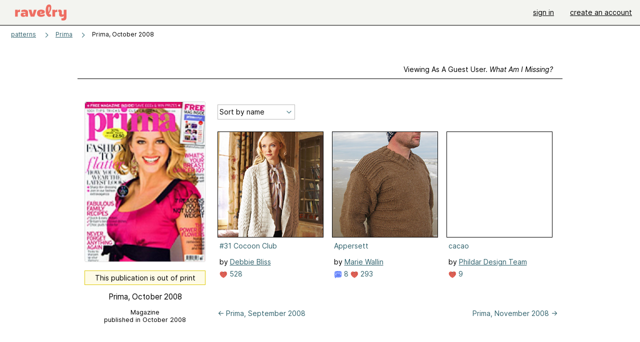

--- FILE ---
content_type: text/html; charset=utf-8
request_url: https://api.ravelry.com/patterns/sources/prima-october-2008/patterns
body_size: 4412
content:
<!DOCTYPE html>
<html class="with_scroll_padding" data-large-font="0" lang="en" xml:lang="en" xmlns="http://www.w3.org/1999/xhtml">
<head>
<title>Ravelry: Prima, October 2008 - patterns</title>
<meta content="text/html; charset=utf-8" http-equiv="Content-Type" />
<meta content="exbPeOakDGVnJTvDVwz5HFSkR77LOwjRy7J8Hc3nLN8=" id="authenticity-token" name="authenticity-token" />
<meta content="origin-when-crossorigin" name="referrer" />
<meta content="noodp" name="robots" />
<meta content="Ravelry" name="application-name" />
<meta content="Ravelry" name="apple-mobile-web-app-title" />
<link rel="manifest" href="/manifest.webmanifest?v=20231002">
<link href="https://style-cdn.ravelrycache.com/stylesheets/ravelry_legacy_v1_2_2511201357.css" rel="Stylesheet" type="text/css" />
<link href="https://style-cdn.ravelrycache.com/stylesheets/ravelry_components_v1_2_2511201817.css" rel="Stylesheet" type="text/css" />


<script src="https://style-cdn.ravelrycache.com/javascripts/base11_2406161035.js" type="text/javascript"></script>
<script src="https://style-cdn.ravelrycache.com/javascripts/ravelry_2601201825.js" type="text/javascript"></script>





<link rel="apple-touch-icon" sizes="57x57" href="/images/assets/favicons/apple-touch-icon-57x57.png?v=2">
<link rel="apple-touch-icon" sizes="60x60" href="/images/assets/favicons/apple-touch-icon-60x60.png?v=2">
<link rel="apple-touch-icon" sizes="72x72" href="/images/assets/favicons/apple-touch-icon-72x72.png?v=2">
<link rel="apple-touch-icon" sizes="76x76" href="/images/assets/favicons/apple-touch-icon-76x76.png?v=2">
<link rel="apple-touch-icon" sizes="114x114" href="/images/assets/favicons/apple-touch-icon-114x114.png?v=2">
<link rel="apple-touch-icon" sizes="120x120" href="/images/assets/favicons/apple-touch-icon-120x120.png?v=2">
<link rel="apple-touch-icon" sizes="144x144" href="/images/assets/favicons/apple-touch-icon-144x144.png?v=2">
<link rel="apple-touch-icon" sizes="152x152" href="/images/assets/favicons/apple-touch-icon-152x152.png?v=2">
<link rel="apple-touch-icon" sizes="180x180" href="/images/assets/favicons/apple-touch-icon-180x180.png?v=2">
<link rel="icon" type="image/png" href="/images/assets/favicons/android-chrome-192x192.png?v=2" sizes="192x192">
<link rel="icon" type="image/png" href="/images/assets/favicons/favicon-16x16.png?v=2" sizes="16x16">
<link rel="icon" type="image/png" href="/images/assets/favicons/favicon-32x32.png?v=2" sizes="32x32">
<link rel="icon" type="image/png" href="/images/assets/favicons/favicon-96x96.png?v=2" sizes="96x96">
<meta name="msapplication-TileImage" content="/images/assets/favicons/mstile-144x144.png?v=2">


<link rel="search" type="application/opensearchdescription+xml" title="Ravelry" href="http://www.ravelry.com/search.xml">
<script async defer data-domain="ravelry.com" src="https://plausible.io/js/plausible.js"></script>
</head>
<body class="pattern_sources pattern_sources_patterns patterns_action  with_subnavigation with_subnavigation--all with_responsive   normal with_frontend_v1_2 with_navigation_v2 with_typeface_default theme_automatic theme_merino theme_light_merino">
<div id="page">
<div data-autohide-nav-touch="1" data-autohide-nav="0" data-disable-auto-emoji="0" data-disable-facebook="0" data-disable-forums-menu="0" data-disable-magic-mentions="0" data-disable-quick-magic-links="0" data-flair-week="0" data-light-theme="merino" data-photos-add-to-tail="0" data-photos-auto-edit="0" data-stop-gifs="0" data-theme-disable-switching="0" data-theme="merino" id="user_preference_data" style="display: none"></div>
<div id="page_header">
<div class="navigation_v2" id="navigation_v2" role="navigation">
<span class="navigation_v2__pillarbox navigation_v2__pillarbox--first"></span>
<a class="navigation_v2__logo rsp_hidden" href="/">
<img alt="Ravelry Logo" class="navigation_v2__logo__secondary navigation_v2__logo__secondary--guest rsp_hidden" id="navigation_logo_secondary" src="https://style-cdn.ravelrycache.com/images/assets/logos/secondary.svg" style="display: none;" />
<img alt="Ravelry Logo" class="navigation_v2__logo__text" id="navigation_logo_text" src="https://style-cdn.ravelrycache.com/images/assets/logos/primary.svg" />
</a>
<a href="/" class="rsp_only navigation_v2__tab navigation_v2__tab--active">ravelry</a>
<a class="navigation_v2__tab registered_preview" href="#" style="display: none;">patterns</a>
<a class="navigation_v2__tab registered_preview" href="#" style="display: none;">yarns</a>
<a class="navigation_v2__tab registered_preview" href="#" style="display: none;">people</a>
<a class="navigation_v2__tab registered_preview" href="#" style="display: none;">groups</a>
<span class="navigation_v2__spacer navigation_v2__spacer--guestlogin"></span>
<a class="navigation_v2__tab registered_preview" href="#" style="display: none;">forums</a>
<a class="navigation_v2__tab registered_preview" href="#" style="display: none;">my notebook</a>
<a class="rsp_only navigation_v2__tab navigation_v2__tab--guestlogin" href="/" title="Ravelry">
<img alt="" src="https://style-cdn.ravelrycache.com/images/assets/logos/primary.svg" />
</a>
<div class="navigation_v2__tab navigation_v2__tab--guestlogin">
<a href="/account/login?return_to=/patterns/sources/prima-october-2008/patterns">sign in</a>
</div>
<div class="navigation_v2__tab navigation_v2__tab--guestlogin">
<a href="/invitations">create an account</a>
</div>
<span class="rsp_only navigation_v2__spacer navigation_v2__spacer--guestlogin"></span>
<span class="navigation_v2__pillarbox navigation_v2__pillarbox--last"></span>
</div>
</div>
<div id="searchlight_window">
<div class="searchlight_dialog">
<div class="searchlight_dialog__search">
<form autocomplete="off" class="fancy_form searchlight_dialog__form" onsubmit="R.searchlight.search(); return false;">
<input autocomplete="off" class="searchlight_dialog__search_box" id="searchlight_dialog_input" placeholder="search by name: patterns, yarns, people..." type="text" />
<img alt="" aria-hidden="true" class="searchlight_dialog__progress icon_16 o-icon--loading_tiny_alternate o-icon o-icon--xs" id="searchlight_dialog_progress" src="https://style-cdn.ravelrycache.com/images/assets/icons/ui/tiny-loader.svg?v=34" style="display: none;" />
</form>
<div class="searchlight_dialog__results" id="searchlight_dialog_results"></div>
<div class="searchlight_dialog__advanced_links" id="searchlight_dialog_links">
<div style="padding-bottom: 1em;">
advanced search
</div>
<ul class="searchlight_dialog__advanced_links__list">
<li><a href="/patterns/search#query=" class="searchlight_dialog__advanced_links__link" id="searchlight_patterns_advanced">patterns</a></li>
<li><a href="/projects/search#query=" class="searchlight_dialog__advanced_links__link">projects</a></li>
<li><a href="/designers/search#query=" class="searchlight_dialog__advanced_links__link">designers</a></li>
<li><a href="/sources/search#query=" class="searchlight_dialog__advanced_links__link">sources</a></li>
</ul>
<ul class="searchlight_dialog__advanced_links__list">
<li><a href="/yarns/search#query=" class="searchlight_dialog__advanced_links__link">yarns</a></li>
<li><a href="/stash/search#query=" class="searchlight_dialog__advanced_links__link">stashes</a></li>
<li><a href="/shops/search#query=" class="searchlight_dialog__advanced_links__link">yarn shops</a></li>
<li><a href="/yarns/brands/search#query=" class="searchlight_dialog__advanced_links__link">brands</a></li>
<li><a href="/fiber/stash/search#query=" class="searchlight_dialog__advanced_links__link">fiber</a></li>
</ul>
<ul class="searchlight_dialog__advanced_links__list">
<li><a href="/people/search#query=" class="searchlight_dialog__advanced_links__link">people</a></li>
<li><a href="/groups/search#alive=yes&amp;query=" class="searchlight_dialog__advanced_links__link">groups</a></li>
<li><a href="/discuss/search#query=&amp;view=posts" class="searchlight_dialog__advanced_links__link">forum posts</a></li>
<li><a href="/discuss/search#query=&amp;view=topics" class="searchlight_dialog__advanced_links__link">topics</a></li>
<li><a href="/events/search#query=" class="searchlight_dialog__advanced_links__link">events</a></li>
</ul>
<div style="clear:both;" class="c_d"></div>

</div>
</div>
<div class="searchlight_dialog__recently_viewed" id="searchlight_dialog_recently_viewed"></div>
<div class="searchlight_dialog__saved_searches" id="searchlight_dialog_saved_searches"></div>
<div style="clear:both;" class="c_d"></div>
</div>

</div>
<div id="content" role="main">
<div id="main"></div>
<div class="content__inner content__inner--fragment heading">
<h2 class="breadcrumbs  breadcrumbs--subnavigation"><span class="navigation_v2__pillarbox navigation_v2__pillarbox--first"></span><span class="breadcrumbs__crumbs"><span class="breadcrumbs__crumb"><strong><a href="/patterns">patterns</a></strong></span> <span class="breadcrumb_divider breadcrumbs__divider">></span> <span class="breadcrumbs__crumb"><a href="https://api.ravelry.com/patterns/periodicals/prima">Prima</a></span> <span class="breadcrumb_divider breadcrumbs__divider">></span> <span class="breadcrumbs__crumb breadcrumbs__crumb--active">Prima, October 2008</span></span> <span class="breadcrumbs__tools"></span><span class="navigation_v2__pillarbox navigation_v2__pillarbox--last"></span></h2></div>
<div class="page_title">
Prima, October 2008
</div>
<div class="rsp_only" id="mobile_tool_buttons"></div>
<div class="tab_bar_container tab_bar_container--guest">
<div class="tabs tabs--subnavigation tabs--tab_builder tab_bar_responsive tabs--subnavigation_overflowable tabs--with_page_type tabs--tabset_source tab_bar_responsive--with_counts tab_bar_responsive--with_border" data-tabset-id="source" id="tabset"><div class="tabs__shim"></div><div class="tabs__sections tabs__sections--subnavigation"><ul class="rsp_hidden tabs__sections__page_type"><li><img alt="" aria-hidden="true" class="icon_16 o-icon--sources o-icon o-icon--xs" src="https://style-cdn.ravelrycache.com/images/assets/icons/sources.svg?v=34" /> Source</li></ul><ul class="rsp_hidden tabs__sections__default"><li class="tab_bar_container__guest_link"><span class="static_tab" id="guest_tab"><a href="#" onclick="R.patterns.previewRegisteredFeatures(); return false;">Viewing as a guest user. <span>What am I missing?</span><div class="c-navigation_indicator"><div class="c-navigation_indicator__snake"></div></div></a></span></li> <li><span class="static_tab" id="show_tab"><a href="https://api.ravelry.com/patterns/sources/prima-october-2008">overview<div class="c-navigation_indicator"><div class="c-navigation_indicator__snake"></div></div></a></span></li> <li aria-current="page" id="current"><span class="static_tab" id="patterns_tab"><a href="https://api.ravelry.com/patterns/sources/prima-october-2008/patterns">patterns (3)<div class="c-navigation_indicator"><div class="c-navigation_indicator__snake"></div></div></a></span></li> <li><span class="static_tab" id="projects_tab"><a href="https://api.ravelry.com/patterns/sources/prima-october-2008/projects">projects<div class="c-navigation_indicator"><div class="c-navigation_indicator__snake"></div></div></a></span></li> <li class="tab_bar_responsive__overflow"><span class="static_tab" id="discussions_tab"><a href="https://api.ravelry.com/patterns/sources/prima-october-2008/discussions">discussions<div class="c-navigation_indicator"><div class="c-navigation_indicator__snake"></div></div></a></span></li> <li class="tab_bar_responsive__overflow"><span class="static_tab" id="editors_tab"><a href="https://api.ravelry.com/patterns/sources/prima-october-2008/editors"> editors<div class="c-navigation_indicator"><div class="c-navigation_indicator__snake"></div></div></a></span></li></ul><a class="tabs__overflow_indicator subnavigation_only"><img alt="Expand" class="icon_16 o-icon--tabs_expand o-icon o-icon--xs" src="https://style-cdn.ravelrycache.com/images/assets/icons/arrow-double-chevron-right.svg?v=34" /></a><ul class="tabs__sections__priority rsp_hidden"><li aria-current="page" id="current"><span class="static_tab" id="patterns_tab"><a href="https://api.ravelry.com/patterns/sources/prima-october-2008/patterns">patterns (3)<div class="c-navigation_indicator"><div class="c-navigation_indicator__snake"></div></div></a></span></li></ul></div><div class="tabs__shim"></div><ul class="tabs__legacy"><li class="tab_bar_container__guest_link"><span class="static_tab" id="guest_tab"><a href="#" onclick="R.patterns.previewRegisteredFeatures(); return false;">Viewing as a guest user. <span>What am I missing?</span><div class="c-navigation_indicator"><div class="c-navigation_indicator__snake"></div></div></a></span></li> <li><span class="static_tab" id="show_tab"><a href="https://api.ravelry.com/patterns/sources/prima-october-2008">overview<div class="c-navigation_indicator"><div class="c-navigation_indicator__snake"></div></div></a></span></li> <li aria-current="page" id="current"><span class="static_tab" id="patterns_tab"><a href="https://api.ravelry.com/patterns/sources/prima-october-2008/patterns">patterns (3)<div class="c-navigation_indicator"><div class="c-navigation_indicator__snake"></div></div></a></span></li> <li><span class="static_tab" id="projects_tab"><a href="https://api.ravelry.com/patterns/sources/prima-october-2008/projects">projects<div class="c-navigation_indicator"><div class="c-navigation_indicator__snake"></div></div></a></span></li> <li class="tab_bar_responsive__overflow"><span class="static_tab" id="discussions_tab"><a href="https://api.ravelry.com/patterns/sources/prima-october-2008/discussions">discussions<div class="c-navigation_indicator"><div class="c-navigation_indicator__snake"></div></div></a></span></li> <li class="tab_bar_responsive__overflow"><span class="static_tab" id="editors_tab"><a href="https://api.ravelry.com/patterns/sources/prima-october-2008/editors"> editors<div class="c-navigation_indicator"><div class="c-navigation_indicator__snake"></div></div></a></span></li><li class="tab_bar_responsive__spacer rsp_only"></li><li class="tab_bar_responsive__show_more rsp_only"><span class="static_tab" id="responsive_more_tab"><a href="#">•••<div class="c-navigation_indicator"><div class="c-navigation_indicator__snake"></div></div></a></span></li></ul></div></div>
<div class="panels">
<div class="panel" id="patterns_panel">
<div class="patterns_tab" style="position: relative;">
<div class="guest_sidebar pattern_source_sidebar">
<div class="sidebar">
<div class="overview pattern_source__overview">
<div id="tool_buttons">
<div class="left_oriented" id="button_box">

</div>
</div>
<div data-pattern-source-id="34522" id="pattern_source_photo">
<div class="pattern_source__overview__photo zoomable_photo">
<img id="photo_5345955" src="https://images4-g.ravelrycache.com/uploads/TolCath/4978189/prima_small2.jpg" srcset="https://images4-g.ravelrycache.com/uploads/TolCath/4978189/prima_small2.jpg 1x, https://images4-f.ravelrycache.com/uploads/TolCath/4978189/prima_medium.jpg 2x" />
</div>

</div>
<div class="oop pattern_source__out_of_print">
This publication is out of print
</div>
<div class="pattern_source__overview__sections">
<div class="pattern_source__overview__section particulars rsp_hidden" style="margin-bottom: 1em;">
<div class="title">Prima, October 2008</div>

</div>
<div class="pattern_source__overview__section particulars rsp_hidden" style="margin-bottom: 1em;">
<div class="type" style="font-size: .9em;;">
Magazine
</div>
<div class="published" style="font-size: .9em;">
published in October 2008
</div>
</div>
<div class="pattern_source__overview__section pattern_source__overview__section--buy" id="store">
</div>
<div class="pattern_source__overview__section">

</div>
<div class="pattern_source__overview__section pattern_source__overview__section--notes markdown">
<div class="rsp_hidden">
</div>
<div class="rsp_only">
<h3>Notes</h3>
</div>

<p class="rsp_only">
Magazine
published in October 2008
</p>
<div id="errata">

</div>
</div>
</div>
</div>
</div>

</div>
<!-- / FIXME -->
<div class="thumbnails content__inner" id="source_patterns_hack" style="margin-top: 7px;">

<form class="toolbar_v2 toolbar_v2--with_tab_bar" id="source_tools">
<input id="show" name="show" type="hidden" />
<input id="view" name="view" type="hidden" value="medium" />
<div class="toolbar_left">
<div class="tool">
<div class="form_select x_small">
<select id="sort" name="sort" onchange="R.utils.submitForm('source_tools');" style="width: 150px;"><option     value="name">Sort by name</option>
<option     value="favorites_">Most favorites</option>
<option     value="projects_">Most projects</option>
<option     value="created_">Recently added</option></select>
</div>
</div>
</div>
<div style="clear:both;" class="c_d"></div>
</form>

<div data-mobile-view="grid" data-view="medium" id="pattern_results">
<div class="pattern_source__patterns pattern_source__patterns--medium">
<div class="media_square_group rsp_hidden" style="margin-top: 1em;">
<div class="media_square_200 media_square medium_photo captioned_media_square">
<a class="photo_border framed_photo photo_gallery__border " href="https://api.ravelry.com/patterns/library/31-cocoon-club" title="#31 Cocoon Club"><div class="photo_frame photo_gallery__frame real_photo"><div class="photo photo_gallery__photo zoomable_photo" id="gallery_photo_47746395"><img alt="" class="" data-image-height="263" data-image-width="210" data-photo-id="47746395" src="https://images4-g.ravelrycache.com/uploads/KFI/292276646/168279_small2.jpg" style="left: 0px;top: -1px;width: 210px; max-width: 210px;" /></div></div></a>
<ul>
<li class="title">
<a href="https://api.ravelry.com/patterns/library/31-cocoon-club">#31 Cocoon Club</a>
</li>
<li class="designer">
by
<a href="https://api.ravelry.com/designers/debbie-bliss">Debbie Bliss</a>
</li>
<li class="indicators">
<div class="indicators_left">

<a href="/patterns/library/31-cocoon-club/comments" class="icon_indicator indicator" title="528 people call this a favorite"><img alt="528 people call this a favorite" src="https://style-cdn.ravelrycache.com/images/assets/icons/favorites.svg" title="528 people call this a favorite" /> 528</a>

</div>
</li>
</ul>
</div>
<div class="media_square_200 media_square medium_photo captioned_media_square">
<a class="photo_border framed_photo photo_gallery__border " href="https://api.ravelry.com/patterns/library/appersett" title="Appersett"><div class="photo_frame photo_gallery__frame real_photo"><div class="photo photo_gallery__photo zoomable_photo" id="gallery_photo_15310097"><img alt="" class="height_lock " data-image-height="320" data-image-width="240" data-photo-id="15310097" src="https://images4-f.ravelrycache.com/flickr/5/2/9/5297030366/5297030366_n.jpg" style="left: -8px;top: -93px;" /></div></div></a>
<ul>
<li class="title">
<a href="https://api.ravelry.com/patterns/library/appersett">Appersett</a>
</li>
<li class="designer">
by
<a href="https://api.ravelry.com/designers/marie-wallin">Marie Wallin</a>
</li>
<li class="indicators">
<div class="indicators_left">
<a href="/patterns/library/appersett" class="indicator icon_indicator" title="8 comments"><img alt="8 comments" src="https://style-cdn.ravelrycache.com/images/assets/icons/comment.svg" /> 8</a>
<a href="/patterns/library/appersett/comments" class="icon_indicator indicator" title="293 people call this a favorite"><img alt="293 people call this a favorite" src="https://style-cdn.ravelrycache.com/images/assets/icons/favorites.svg" title="293 people call this a favorite" /> 293</a>

</div>
</li>
</ul>
</div>
<div class="captioned_media_square media_square media_square_200 media_square_200--last medium_photo">
<a class="photo_border framed_photo photo_gallery__border " href="https://api.ravelry.com/patterns/library/cacao" title="cacao"><div class="photo_frame photo_gallery__frame real_photo"><div class="photo photo_gallery__photo zoomable_photo" id="gallery_photo_8904112"><img alt="" class="" data-image-height="222" data-image-width="296" data-photo-id="8904112" src="https://images4-g.ravelrycache.com/uploads/tatacharlotte/12278944/P8050025_small2.JPG" style="left: -46px;top: 0px;width: 296px; max-width: 296px;" /></div></div></a>
<ul>
<li class="title">
<a href="https://api.ravelry.com/patterns/library/cacao">cacao</a>
</li>
<li class="designer">
by
<a href="https://api.ravelry.com/designers/phildar-design-team">Phildar Design Team</a>
</li>
<li class="indicators">
<div class="indicators_left">

<a href="/patterns/library/cacao/comments" class="icon_indicator indicator" title="9 people call this a favorite"><img alt="9 people call this a favorite" src="https://style-cdn.ravelrycache.com/images/assets/icons/favorites.svg" title="9 people call this a favorite" /> 9</a>

</div>
</li>
</ul>
</div>
</div>

</div>

</div>
<div style="clear:both;" class="c_d"></div>

<div style="clear:both;" class="c_d"></div>
<div class="pattern_source__traversal">
<div class="previous">
<a href="/patterns/sources/prima-september-2008/patterns">&larr; Prima, September 2008</a>
</div>
<div class="next">
<a href="/patterns/sources/prima-november-2008/patterns">Prima, November 2008 &rarr;</a>
</div>
</div>

</div>
</div>

<div style="clear:both;" class="c_d"></div>
</div>
</div>
<div style="clear:both;" class="c_d"></div>

</div>
<div style="clear:both;" class="c_d"></div>
<div id="prefooter"></div>
</div>

<div aria-live="polite" class="visually_hidden u-sr-only" id="aria_live"></div>
<div class="c-footer" id="footer" role="contentinfo">
<div class="linkbar">
<a href="/">Home</a>
 | 
<a href="/about">About Us</a>
 | 
<a href="/advertisers">Advertising</a>
 | 
<a href="/purchasefinder">Purchase Finder</a>
 | 
<a href="/help">Help</a>
 | 
<a href="/about/apps">Mobile & Apps</a>
 | 
<a href="/groups/ravelry-api">API</a>
 | 
<a href="https://ravelry.statuspage.io">Site Status</a>
 | 
<a href="/about/terms">Terms of Use</a>
&amp;
<a href="/about/privacy">Privacy</a>
<a href="/help/logos" style="background-color: transparent;" title="Ravelry logos and icons"><img alt="" height="20" src="https://style-cdn.ravelrycache.com/images/assets/logos/secondary.svg?v=6" style="vertical-align: top;" width="20" /></a>
<img alt="Pride Flag" height="20" src="https://style-cdn.ravelrycache.com/images/assets/ravelry/pride.svg?v=34" style="vertical-align: top;" />
</div>
</div>




</body>
</html>
